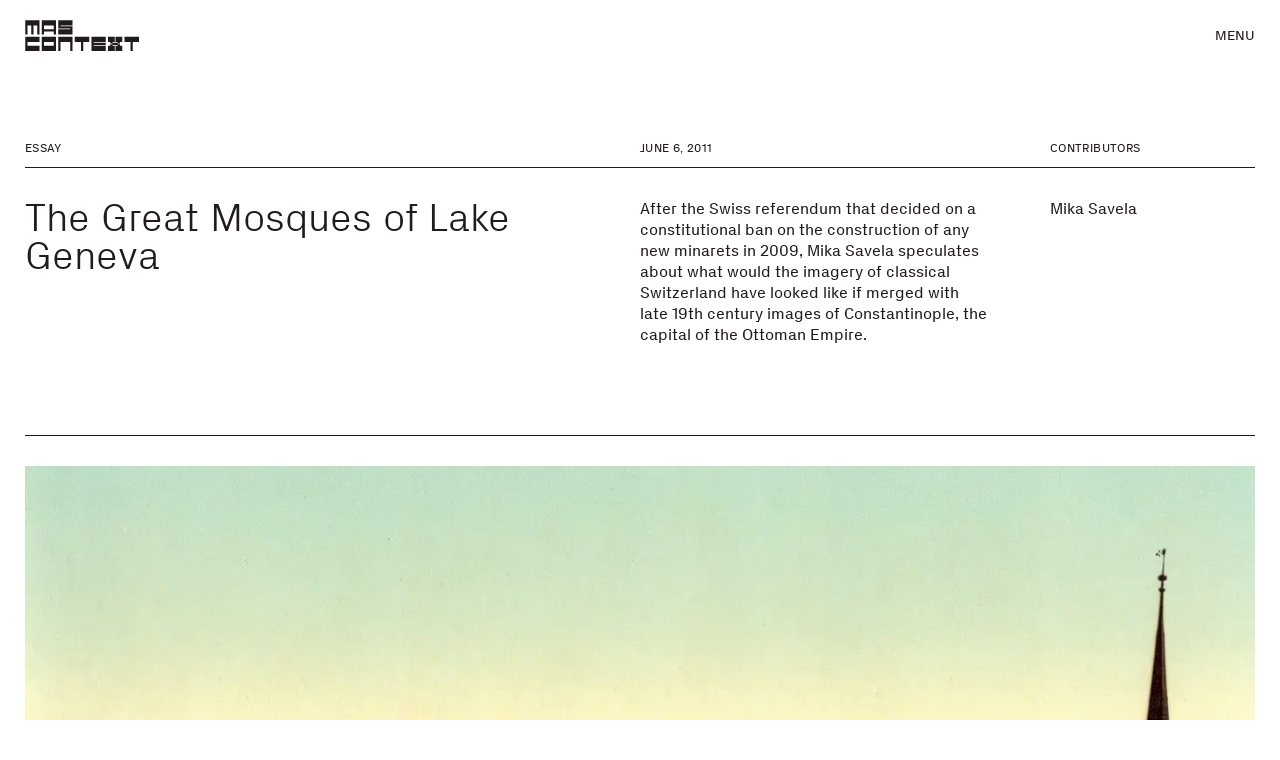

--- FILE ---
content_type: text/html; charset=UTF-8
request_url: https://mascontext.com/issues/conflict/the-great-mosques-of-lake-geneva
body_size: 17987
content:
<!DOCTYPE html>
<html lang="en-US">
  <head>
    <meta charset="utf-8" />
    <meta name="viewport" content="width=device-width, initial-scale=1">
    <link rel="apple-touch-icon" sizes="180x180" href="/favicons/apple-touch-icon.png">
<link rel="icon" type="image/png" href="/favicons/favicon-32x32.png" sizes="32x32">
<link rel="icon" type="image/png" href="/favicons/favicon-16x16.png" sizes="16x16">
<link rel="shortcut icon" href="/favicons/favicon.ico">
<link rel="manifest" href="/favicons/manifest.json">
<meta name="theme-color" content="#211B1B">
<meta name="msapplication-config" content="/favicons/browserconfig.xml">

<script>
  var root = document.getElementsByTagName('html')[0];
  root.className += 'js';
</script>

<script>
  window.devMode = false;
</script>

<script>
  window.addEventListener('touchstart', function() {
    document.getElementsByTagName('html')[0].classList.add('is-touch');
    window.isTouch = true;
  });
</script>

<script>
  const updateVh = function() {
    const vh = window.innerHeight;
    document.documentElement.style.setProperty('--vh100', `${vh}px`);
  };

  if (typeof window !== 'undefined') {
    window.addEventListener('resize', updateVh);
    updateVh();
  }
</script>

<script>
  window.lazySizesConfig = {
    addClasses: true,
    expand: 1000,
    lazyClass: 'lazyload',
    loadingClass: 'is-loading',
    loadedClass: 'is-loaded',
    customMedia: {
      '--small': '(max-width: 768px)'
    }
  };
</script>

<link rel="stylesheet" href="/dist/styles/main-f425ae973b.css">
<link rel="stylesheet" href="/print.css">
  <title>The Great Mosques of Lake Geneva | MAS Context</title>
<script>window.dataLayer = window.dataLayer || [];
function gtag(){dataLayer.push(arguments)};
gtag('js', new Date());
gtag('config', 'G-XRTL9WBMS1', {'send_page_view': true,'anonymize_ip': false,'link_attribution': false,'allow_display_features': false});
</script><meta name="keywords" content="decided, constitutional, construction, minarets, 2009, mika, savela, speculates, imagery, classical, switzerland, looked, like, merged, late">
<meta name="description" content="After the Swiss referendum that decided on a constitutional ban on the construction of any new minarets in 2009, Mika Savela speculates about what would…">
<meta name="referrer" content="no-referrer-when-downgrade">
<meta name="robots" content="all">
<meta content="en_US" property="og:locale">
<meta content="MAS Context" property="og:site_name">
<meta content="website" property="og:type">
<meta content="https://mascontext.com/issues/conflict/the-great-mosques-of-lake-geneva" property="og:url">
<meta content="The Great Mosques of Lake Geneva" property="og:title">
<meta content="After the Swiss referendum that decided on a constitutional ban on the construction of any new minarets in 2009, Mika Savela speculates about what would…" property="og:description">
<meta content="https://dr10ftxu9axbn.cloudfront.net/[base64]?mtime=1672781317" property="og:image">
<meta content="1200" property="og:image:width">
<meta content="630" property="og:image:height">
<meta content="Cover art for MAS Context Issue" property="og:image:alt">
<meta content="https://vimeo.com/user9233088" property="og:see_also">
<meta content="https://www.pinterest.com/mascontext/" property="og:see_also">
<meta content="https://www.instagram.com/mascontext/" property="og:see_also">
<meta name="twitter:card" content="summary_large_image">
<meta name="twitter:site" content="@MASContext">
<meta name="twitter:creator" content="@MASContext">
<meta name="twitter:title" content="The Great Mosques of Lake Geneva">
<meta name="twitter:description" content="After the Swiss referendum that decided on a constitutional ban on the construction of any new minarets in 2009, Mika Savela speculates about what would…">
<meta name="twitter:image" content="https://dr10ftxu9axbn.cloudfront.net/[base64]?mtime=1672781317">
<meta name="twitter:image:width" content="800">
<meta name="twitter:image:height" content="418">
<meta name="twitter:image:alt" content="Cover art for MAS Context Issue">
<meta name="google-site-verification" content="_y8CRsOE78kcArEkNsOwF-DV9-90dvjayA23pcq4Nz8">
<link href="https://mascontext.com/issues/conflict/the-great-mosques-of-lake-geneva" rel="canonical">
<link href="https://mascontext.com/" rel="home">
<link type="text/plain" href="https://mascontext.com/humans.txt" rel="author"></head>

  <body class="--is-loading js-site" data-namespace="page" data-barba="wrapper"><script async src="https://www.googletagmanager.com/gtag/js?id=G-XRTL9WBMS1"></script>



    <div class="site-header" id="js-header" aria-label="Header" role="contentinfo">
  <a href="https://mascontext.com/" aria-label="MAS Context" class="site-header__logo">
    <svg role="presentation" width="605" height="165" viewBox="0 0 605 165" fill="none" xmlns="http://www.w3.org/2000/svg">
<path d="M0.601562 76.7998H12.6016V28.7998H32.6016V76.7998H44.6016V28.7998H64.6016V76.7998H76.6016V0.799805H0.601562V76.7998Z" fill="black"/>
<path d="M252.602 164.8H240.602V116.8H188.602V164.8H176.602V88.7998H252.602V164.8Z" fill="black"/>
<path d="M88.6016 76.7998H100.602V60.7998H152.602V76.7998H164.602V0.799805H88.6016V76.7998ZM152.602 48.7998H100.602V28.7998H152.602V48.7998Z" fill="black"/>
<path d="M252.602 76.7998H176.602V48.7998H240.602V44.7998H176.602V0.799805H252.602V28.7998H188.602V32.7998H252.602" fill="black"/>
<path d="M428.602 88.7998V116.8H364.602V120.8H428.602V132.8H364.602V136.8H428.602V164.8H352.602V88.7998H428.602Z" fill="black"/>
<path d="M76.6016 88.7998V116.8H12.6016V136.8H76.6016V164.8H0.601562V88.7998H76.6016Z" fill="black"/>
<path d="M264.602 88.7998V116.8H296.602V164.8H308.602V116.8H340.602V88.7998H264.602Z" fill="black"/>
<path d="M528.602 88.7998V116.8H560.602V164.8H572.602V116.8H604.602V88.7998H528.602Z" fill="black"/>
<path d="M164.602 88.7998H88.6016V164.8H164.602V88.7998ZM152.602 136.8H100.602V116.8H152.602V136.8Z" fill="black"/>
<path d="M504.602 124.8V116.8H516.602V88.7998H480.602V116.8H492.602V120.8H464.602V116.8H476.602V88.7998H440.602V116.8H452.602V124.8H464.602V128.8H452.602V136.8H440.602V164.8H476.602V136.8H464.602V132.8H492.602V136.8H480.602V164.8H516.602V136.8H504.602V128.8H492.602V124.8H504.602Z" fill="black"/>
</svg>
  </a>

  <div class="site-header__nav-toggle js-toggle-nav" role="button" tabindex="0" aria-haspopup="menu">
    Menu
  </div>
</div>    

    <main data-barba="container" data-barba-namespace="page">
      <div id="top"></div>
      <div class="js-site-content">
                  
          
<div class="site-nav js-nav --extended">

    <div class="site-nav__bg js-toggle-nav"></div>

    <div class="site-nav__container u-bg-off-white">
    <div class="site-nav__close js-toggle-nav">Close</div>
    <nav class="site-nav__main-nav">
      <a href="https://mascontext.com/issues">Issues</a>
      <a href="https://mascontext.com/events">Events</a>
      <a href="https://mascontext.com/observations">Observations</a>
      <a href="https://mascontext.com/dialogues">Dialogues</a>
    </nav>
    <nav class="site-nav__minor-nav t-eyebrow-m">
      <a href="https://mascontext.com/about">About</a>
      <a href="https://mascontext.com/news">News</a>
      <a href="https://mascontext.com/shop">Shop</a>
      <a href="https://mascontext.com/support">Support</a>
    </nav>

        <div class="site-nav__search">
      <form action="/search-results" class="site-search js-search-form">
        <label for="search-field">Search</label>&nbsp;&nbsp;
        <input id="search-field" type="search" placeholder="Type here" name="q">
        <button id="search-button" aria-label="Search"><svg role="presentation" width="12" height="12" viewBox="0 0 12 12" fill="none" xmlns="http://www.w3.org/2000/svg">
<path d="M5.14286 10.2556C5.73434 10.2556 6.29824 10.1604 6.83459 9.96992C7.37093 9.77945 7.85463 9.51378 8.28571 9.17293L11.0977 12L12 11.0827L9.18797 8.27068C9.52882 7.8396 9.79448 7.35589 9.98496 6.81955C10.1754 6.28321 10.2707 5.7193 10.2707 5.12782C10.2707 4.41604 10.1353 3.74938 9.86466 3.12782C9.59398 2.50626 9.22807 1.96241 8.76692 1.49624C8.30576 1.03007 7.7594 0.661656 7.12782 0.390977C6.50626 0.130324 5.84461 0 5.14286 0C4.43107 0 3.76441 0.130324 3.14286 0.390977C2.5213 0.661656 1.97745 1.03007 1.51128 1.49624C1.04511 1.96241 0.676693 2.50626 0.406015 3.12782C0.135337 3.74938 0 4.41604 0 5.12782C0 5.82958 0.135337 6.49624 0.406015 7.12782C0.676693 7.74938 1.04511 8.29072 1.51128 8.75188C1.97745 9.21303 2.5213 9.57895 3.14286 9.84962C3.76441 10.1203 4.43107 10.2556 5.14286 10.2556ZM5.14286 1.2782C5.67419 1.2782 6.17042 1.37844 6.63158 1.57895C7.10276 1.77945 7.51128 2.05514 7.85714 2.40601C8.20301 2.75689 8.4812 3.1629 8.69173 3.62406C8.89223 4.09524 8.99248 4.59649 8.99248 5.12782C8.99248 5.65915 8.89223 6.15539 8.69173 6.61654C8.4812 7.08772 8.20301 7.49874 7.85714 7.84962C7.51128 8.2005 7.10276 8.47619 6.63158 8.67669C6.17042 8.87719 5.67419 8.97744 5.14286 8.97744C4.61153 8.97744 4.11028 8.87719 3.6391 8.67669C3.16792 8.47619 2.7594 8.2005 2.41353 7.84962C2.06767 7.49874 1.79449 7.08772 1.59398 6.61654C1.39348 6.15539 1.29323 5.65915 1.29323 5.12782C1.29323 4.59649 1.39348 4.09524 1.59398 3.62406C1.79449 3.1629 2.06767 2.75689 2.41353 2.40601C2.7594 2.05514 3.16792 1.77945 3.6391 1.57895C4.11028 1.37844 4.61153 1.2782 5.14286 1.2782Z" fill="#211B1B"/>
</svg>
</button>
      </form>
    </div>

        <div class="site-nav__search-results js-search-results-nav --empty">

            <div class="site-nav__search-empty-loading">
        <div class="loading js-loading-search --search" role="presentation">
          <div class="load-anim">
            <span role="presentation" class="box"></span>
            <span role="presentation" class="box"></span>
            <span role="presentation" class="box"></span>
            <span role="presentation" class="box"></span>
            <span role="presentation" class="box"></span>
          </div>
        </div>
      </div>

      <div class="js-search-results-inner"></div>

    </div>

              <div class="site-nav__issue-nav">

                <div class="site-nav__issue-nav-reveal js-reveal-issue-nav"></div>
        <div class="site-nav__issue-nav-back js-hide-issue-nav js-reveal-issue-nav">
          <svg role="presentation" width="18" height="15" viewBox="0 0 18 15" fill="none" xmlns="http://www.w3.org/2000/svg">
<g clip-path="url(#clip0_1265_7196)">
<path d="M18 6.51976L3.75572 6.51976L8.9084 1.36778L7.53435 0L0 7.5L7.53435 15L8.9084 13.6322L3.75572 8.48024L18 8.48024V6.51976Z" fill="#211B1B"/>
</g>
<defs>
<clipPath id="clip0_1265_7196">
<rect width="18" height="15" fill="white"/>
</clipPath>
</defs>
</svg>        </div>
        <div class="site-nav__issue-nav-close js-toggle-nav">Close</div>

        <a href="https://mascontext.com/issues/conflict" class="site-nav__issue-header">
          <p class="t-eyebrow-s">Issue 10</p>
          <h6 class="t-heading-m">Conflict</h6>
        </a>
                        <div class="site-nav__issue-order">
          <a href="https://mascontext.com/shop/conflict" class="btn">Buy</a>
        </div>
        
        <div class="site-nav__issue-articles">
                      <a href="https://mascontext.com/issues/conflict/embrace-your-conflict" class="t-eyebrow-s">Embrace Your Conflict</a>
                      <a href="https://mascontext.com/issues/conflict/under-the-bridge" class="t-eyebrow-s">Under the Bridge</a>
                      <a href="https://mascontext.com/issues/conflict/build-simply-south-of-the-border" class="t-eyebrow-s">Build Simply: South of the Border</a>
                      <a href="https://mascontext.com/issues/conflict/under-conflict-can-we-still-give-a-damn" class="t-eyebrow-s">Under Conflict, Can We Still Give a Damn?</a>
                      <a href="https://mascontext.com/issues/conflict/the-emperors-castle" class="t-eyebrow-s">The Emperor’s Castle</a>
                      <a href="https://mascontext.com/issues/conflict/prostitution-migration-and-urban-territory" class="t-eyebrow-s">Prostitution, Migration, and Urban Territory</a>
                      <a href="https://mascontext.com/issues/conflict/towards-open-architecture" class="t-eyebrow-s">Towards Open Architecture</a>
                      <a href="https://mascontext.com/issues/conflict/the-great-mosques-of-lake-geneva" class="t-eyebrow-s">The Great Mosques of Lake Geneva</a>
                      <a href="https://mascontext.com/issues/conflict/water-shore-habitat" class="t-eyebrow-s">Water Shore Habitat</a>
                      <a href="https://mascontext.com/issues/conflict/downtowns-will-to-form" class="t-eyebrow-s">Downtown’s Will to Form</a>
                      <a href="https://mascontext.com/issues/conflict/ww2-bunkers" class="t-eyebrow-s">WW2 Bunkers</a>
                      <a href="https://mascontext.com/issues/conflict/changes-are-coming" class="t-eyebrow-s">Changes are Coming</a>
                      <a href="https://mascontext.com/issues/conflict/image-conflict" class="t-eyebrow-s">Image Conflict</a>
                  </div>
      </div>
    
  </div>



</div>
                
  <style>
    :root {
      --bg-color: #ffffff;
      --header-bg: #ffffff;
    }
  </style>



<div class="article-wrapper ">
  <div class="article-header u-header-spacing-top u-container">

    <div class="article-header__title">
    <div class="article-header__label">

                    <p class="label t-eyebrow-s">Essay</p>
          </div>

    <h1 class="t-heading-l">
      The Great Mosques of Lake Geneva
    </h1>
  </div>

    <div class="article-header__about ">
    <div class="article-header__label">
      <p class="label t-eyebrow-s">
        June 6, 2011
      </p>
    </div>
    <div class="rtf">
      <p>After the Swiss referendum that decided on a constitutional ban on the construction of any new minarets in 2009, Mika Savela speculates about what would the imagery of classical Switzerland have looked like if merged with late 19th century images of Constantinople, the capital of the Ottoman Empire.</p>
    </div>
  </div>

        <div class="article-header__contributors">
      <div class="article-header__label">
        <p class="label t-eyebrow-s">Contributors</p>
      </div>
      <ul class="article-header__contributors-list t-body-m">
                  <li><a href="https://mascontext.com/contributors/mika-savela">Mika Savela</a></li>
              </ul>
    </div>
  
</div>
  <div class="article-content">
              <div class="article-content__img u-container --fullWidth ">
        

      <img class="lazyload " src="data:image/jpeg;base64,%2F9j%2F4AAQSkZJRgABAQAAAQABAAD%2F2wBDABALDA4MChAODQ4SERATGCgaGBYWGDEjJR0oOjM9PDkzODdASFxOQERXRTc4UG1RV19iZ2hnPk1xeXBkeFxlZ2P%2F2wBDARESEhgVGC8aGi9jQjhCY2NjY2NjY2NjY2NjY2NjY2NjY2NjY2NjY2NjY2NjY2NjY2NjY2NjY2NjY2NjY2NjY2P%2FwAARCAALABADASIAAhEBAxEB%2F8QAFgABAQEAAAAAAAAAAAAAAAAABQMG%2F8QAHxAAAgEEAgMAAAAAAAAAAAAAAQIDAAQRIQUGFDFR%2F8QAFQEBAQAAAAAAAAAAAAAAAAAAAgP%2FxAAXEQEBAQEAAAAAAAAAAAAAAAABABJB%2F9oADAMBAAIRAxEAPwBaDsVtM2PGkz70wNXuObtIYwSrKxYAKxH2sYZXQFlbBOzgUeZHdZGdiza2ajmQDy%2F%2F2Q%3D%3D"
  data-srcset="https://dr10ftxu9axbn.cloudfront.net/[base64] 1400w, https://dr10ftxu9axbn.cloudfront.net/[base64] 2800w, https://dr10ftxu9axbn.cloudfront.net/[base64] 1000w, https://dr10ftxu9axbn.cloudfront.net/[base64] 2000w, https://dr10ftxu9axbn.cloudfront.net/[base64] 700w, https://dr10ftxu9axbn.cloudfront.net/[base64] 576w, https://dr10ftxu9axbn.cloudfront.net/[base64] 1152w, https://dr10ftxu9axbn.cloudfront.net/[base64] 300w, https://dr10ftxu9axbn.cloudfront.net/[base64] 600w"
  sizes="auto" alt="Mas issue conflict great mosques of lake geneva 01" />
        <div class="article-content__img-caption caption">
      <p>Zurich. © Mika Savela.</p>
    </div>
  </div>          
<div class="article-content__text u-container rtf">
  <p>In 1697, the Hapsburg Imperial forces defeated the Ottoman army in Zenta, Serbia. This event came to mark the Ottoman Empire’s eventual loss of its territories in Central Europe. As a result, <em>Europe</em>, both as a continent and a mindset, became in many ways, not only less Ottoman, but less Islamic than it had been for centuries. Somehow, the memory of the Turks almost reaching Vienna and their presence in the heartlands of Europe was erased into oblivion.</p>
<p>As conquerors, the Ottomans did not systematically tear down the traditional monuments in their provinces, nor spread their religion by force. Instead, they built new institutions, such as schools, mosques, minarets, fountains and baths, as new monuments in the urban fabric. In fact, they built systems that would, in the long run, change both the social and built traditions of cities. In one aspect–the street café–they succeeded beyond all expectations. After the Hapsburg conquest, however, most of the physical remnants of the Ottoman rule were demolished, adapted or integrated, and with them, in a way, direct reminders of this <em>otherness</em> was lost.</p>
<p>After Zenta, the Ottoman Empire remained somewhat isolated from the rest of Europe. One by one, its territories in Northern Africa and around the Mediterranean were snatched by growing European superpowers. At the same time, Western popular interest towards the <em>otherness</em> of the Orient started to grow. The West no longer remembered the Turks as <em>Terrible</em> conquerors, a veritable threat in the backyard, but instead found them exotic and faraway. This significant shift in thinking and the division of power marked the beginning of romanticized Orientalism, as trips to Constantinople, Damascus, Cairo and other exciting, immensely old cities became more commonplace for the wealthy, European, grand touring elite, inspired by the heroic example of Lord Byron and the like.</p>
<p>In 2009, the Swiss referendum decided on a constitutional ban on the construction of any new minarets to existing or future mosques, in order to protect its skylines and alpine landscapes from possible further Islamic influence, leaving the total number of minarets in the country, so far permanently, at four. At a time when urban silhouettes are changing rapidly and the global urbanization keeps escalating, such forceful attempts at keeping the urban landscape static and uniform might seem like a luxury only a few can afford.</p>
</div>          
<div class="article-content__sbs-imgs u-container --  --fullWidth">
            <div class="article-content__sbs-img js-anim-in u-reveal-default">
        

      <img class="lazyload " src="data:image/jpeg;base64,%2F9j%2F4AAQSkZJRgABAQAAAQABAAD%2F2wBDABALDA4MChAODQ4SERATGCgaGBYWGDEjJR0oOjM9PDkzODdASFxOQERXRTc4UG1RV19iZ2hnPk1xeXBkeFxlZ2P%2F2wBDARESEhgVGC8aGi9jQjhCY2NjY2NjY2NjY2NjY2NjY2NjY2NjY2NjY2NjY2NjY2NjY2NjY2NjY2NjY2NjY2NjY2P%2FwAARCAALABADASIAAhEBAxEB%2F8QAFgABAQEAAAAAAAAAAAAAAAAABQMG%2F8QAIBAAAgICAQUBAAAAAAAAAAAAAQIDBAAhEgUGETFRYf%2FEABUBAQEAAAAAAAAAAAAAAAAAAAED%2F8QAFxEAAwEAAAAAAAAAAAAAAAAAAAECEf%2FaAAwDAQACEQMRAD8AhT7nkrVEiYs4Hr7%2BDGz121NXVoa6pzGmffjMJEBwTQ0QMfS5YjEapKwUHQGSU6LpH%2F%2FZ"
  data-srcset="https://dr10ftxu9axbn.cloudfront.net/[base64] 1400w, https://dr10ftxu9axbn.cloudfront.net/[base64] 2800w, https://dr10ftxu9axbn.cloudfront.net/[base64] 1000w, https://dr10ftxu9axbn.cloudfront.net/[base64] 2000w, https://dr10ftxu9axbn.cloudfront.net/[base64] 700w, https://dr10ftxu9axbn.cloudfront.net/[base64] 576w, https://dr10ftxu9axbn.cloudfront.net/[base64] 1152w, https://dr10ftxu9axbn.cloudfront.net/[base64] 300w, https://dr10ftxu9axbn.cloudfront.net/[base64] 600w"
  sizes="auto" alt="Mas issue conflict great mosques of lake geneva 02" />
                  <div class="caption"><p>Chillon et La Dent du Midi. © Mika Savela.</p></div>
              </div>
          <div class="article-content__sbs-img js-anim-in u-reveal-default">
        

      <img class="lazyload " src="data:image/jpeg;base64,%2F9j%2F4AAQSkZJRgABAQAAAQABAAD%2F2wBDABALDA4MChAODQ4SERATGCgaGBYWGDEjJR0oOjM9PDkzODdASFxOQERXRTc4UG1RV19iZ2hnPk1xeXBkeFxlZ2P%2F2wBDARESEhgVGC8aGi9jQjhCY2NjY2NjY2NjY2NjY2NjY2NjY2NjY2NjY2NjY2NjY2NjY2NjY2NjY2NjY2NjY2NjY2P%2FwAARCAALABADASIAAhEBAxEB%2F8QAFgABAQEAAAAAAAAAAAAAAAAABgME%2F8QAIRAAAgEDAwUAAAAAAAAAAAAAAQIDAAQRISNRBRIWQZH%2FxAAUAQEAAAAAAAAAAAAAAAAAAAAC%2F8QAFxEAAwEAAAAAAAAAAAAAAAAAAAETUf%2FaAAwDAQACEQMRAD8AUP1W0VCwSVsegh1rD5HbqWD2k47eBnNGZJ5So3H04OKk1xNruN9oTehqsP%2FZ"
  data-srcset="https://dr10ftxu9axbn.cloudfront.net/[base64] 1400w, https://dr10ftxu9axbn.cloudfront.net/[base64] 2800w, https://dr10ftxu9axbn.cloudfront.net/[base64] 1000w, https://dr10ftxu9axbn.cloudfront.net/[base64] 2000w, https://dr10ftxu9axbn.cloudfront.net/[base64] 700w, https://dr10ftxu9axbn.cloudfront.net/[base64] 576w, https://dr10ftxu9axbn.cloudfront.net/[base64] 1152w, https://dr10ftxu9axbn.cloudfront.net/[base64] 300w, https://dr10ftxu9axbn.cloudfront.net/[base64] 600w"
  sizes="auto" alt="Mas issue conflict great mosques of lake geneva 03" />
                  <div class="caption"><p>Clarens. © Mika Savela.</p></div>
              </div>
      </div>          
<div class="article-content__text u-container rtf">
  <p>In any case, Islam has returned to the West, not trough monuments but with people. How should one really feel about the Swiss decision of banning, not really minarets as such, but the visibility, and any claims of otherness in the urban landscape, especially when, throughout history, power, stately might, religion, industrialization, and modernization have shaped cities everywhere? Outside the western world, these have often been imported forcefully, with systems of rule and order, changing the environment and traditions forever, for better and for worse. What is the worst case scenario for Switzerland?</p>
<p>While historical speculation seldom leads anywhere, it does seem tempting to ponder how the Swiss vote would have turned out had the Battle of Zenta ended differently. What would the imagery of classical Switzerland have looked like? How would that carefully preserved image, now so tightly knit into the conception of national landscape, have changed? Are minarets not as beautiful as they were hailed by the late poets and architects, like the young Swiss-born Charles-Édouard Jeanneret, who in 1911, after seeing them, wrote:</p>

<blockquote>upon the hilltops of Stamboul the shining white ‘Great Mosques’ swell up and spread themselves out amid spacious courtyards surrounded by neat tombs in lively cemeteries….Then during the moonlit evenings and black nights if Stamboul my ear was filled by the swooning of their souls and those undulating recitals of all the muezzins on their minarets when they chant and call the devoted to prayer! Immense domes enclose the mystery of closed doors, minarets soar triumphantly sky-ward; against the whitewash of high walls dark green cypress…<sup class="footnote">1</sup></blockquote>

<p>These images have been created as a blend between late 19th century photochrom prints of both Swiss lakeside cities, and Constantinople, the capital of the Ottoman Empire, often captured by the same photography companies, collecting beautiful landscapes–now deposited in image archives. As far as the pictures go, the beauty of Bosporus waterfronts and Turkish mosques looks no different from the churches and castles by the cities around Lake Geneva—the caïgues and the rowboats, the embankments of greenery, the nostalgia and sadness. In the end, these different aesthetics of the idealized cultural landscapes seem like a surprising match. The questions we may still have are ultimately directed to the ownership and claim of landscape and its history.</p>
</div>          <div class="article-content__img u-container --constrained js-anim-in u-reveal-default">
        

      <img class="lazyload " src="data:image/jpeg;base64,%2F9j%2F4AAQSkZJRgABAQAAAQABAAD%2F2wBDABALDA4MChAODQ4SERATGCgaGBYWGDEjJR0oOjM9PDkzODdASFxOQERXRTc4UG1RV19iZ2hnPk1xeXBkeFxlZ2P%2F2wBDARESEhgVGC8aGi9jQjhCY2NjY2NjY2NjY2NjY2NjY2NjY2NjY2NjY2NjY2NjY2NjY2NjY2NjY2NjY2NjY2NjY2P%2FwAARCAALABADASIAAhEBAxEB%2F8QAFwAAAwEAAAAAAAAAAAAAAAAAAQQFBv%2FEACAQAAIBAwQDAAAAAAAAAAAAAAECAAMEEQUSITFBUXL%2FxAAVAQEBAAAAAAAAAAAAAAAAAAADBP%2FEABURAQEAAAAAAAAAAAAAAAAAAAAh%2F9oADAMBAAIRAxEAPwCw2rbQSbU4HndCurowyKBx9TLIM245PfuJmpURwi1GCk8gMZNTR%2F%2FZ"
  data-srcset="https://dr10ftxu9axbn.cloudfront.net/[base64] 1400w, https://dr10ftxu9axbn.cloudfront.net/[base64] 2800w, https://dr10ftxu9axbn.cloudfront.net/[base64] 1000w, https://dr10ftxu9axbn.cloudfront.net/[base64] 2000w, https://dr10ftxu9axbn.cloudfront.net/[base64] 700w, https://dr10ftxu9axbn.cloudfront.net/[base64] 576w, https://dr10ftxu9axbn.cloudfront.net/[base64] 1152w, https://dr10ftxu9axbn.cloudfront.net/[base64] 300w, https://dr10ftxu9axbn.cloudfront.net/[base64] 600w"
  sizes="auto" alt="Mas issue conflict great mosques of lake geneva 04" />
        <div class="article-content__img-caption caption">
      <p>Lausanne. © Mika Savela.</p>
    </div>
  </div>          <div class="article-content__img u-container --constrained js-anim-in u-reveal-default">
        

      <img class="lazyload " src="data:image/jpeg;base64,%2F9j%2F4AAQSkZJRgABAQAAAQABAAD%2F2wBDABALDA4MChAODQ4SERATGCgaGBYWGDEjJR0oOjM9PDkzODdASFxOQERXRTc4UG1RV19iZ2hnPk1xeXBkeFxlZ2P%2F2wBDARESEhgVGC8aGi9jQjhCY2NjY2NjY2NjY2NjY2NjY2NjY2NjY2NjY2NjY2NjY2NjY2NjY2NjY2NjY2NjY2NjY2P%2FwAARCAALABADASIAAhEBAxEB%2F8QAFgABAQEAAAAAAAAAAAAAAAAABQIG%2F8QAIBAAAgIBAwUAAAAAAAAAAAAAAQIDBAAFESETI1Jhov%2FEABUBAQEAAAAAAAAAAAAAAAAAAAME%2F8QAGREBAAIDAAAAAAAAAAAAAAAAAQACETFB%2F9oADAMBAAIRAxEAPwBCjq07ACWJZfk4q12PpBlrSM3juBmISV0rl1IDBODsMiG5Y2bvNwOPWS5TcVocn%2F%2FZ"
  data-srcset="https://dr10ftxu9axbn.cloudfront.net/[base64] 1400w, https://dr10ftxu9axbn.cloudfront.net/[base64] 2800w, https://dr10ftxu9axbn.cloudfront.net/[base64] 1000w, https://dr10ftxu9axbn.cloudfront.net/[base64] 2000w, https://dr10ftxu9axbn.cloudfront.net/[base64] 700w, https://dr10ftxu9axbn.cloudfront.net/[base64] 576w, https://dr10ftxu9axbn.cloudfront.net/[base64] 1152w, https://dr10ftxu9axbn.cloudfront.net/[base64] 300w, https://dr10ftxu9axbn.cloudfront.net/[base64] 600w"
  sizes="auto" alt="Mas issue conflict great mosques of lake geneva 05" />
        <div class="article-content__img-caption caption">
      <p>Montreux. © Mika Savela.</p>
    </div>
  </div>      </div>

        <div class="comments js-comments ">

      <div class="comments__toggle t-body-l" role="button" tabindex="0">Comments <span role="presentation"><span role="presentation"></span></span></div>

  <div class="comments__comments">
          <div id="disqus_thread"></div>
<script data-cfasync="false">
  /**
   *  RECOMMENDED CONFIGURATION VARIABLES: EDIT AND UNCOMMENT THE SECTION BELOW TO INSERT DYNAMIC VALUES FROM YOUR PLATFORM OR CMS.
   *  LEARN WHY DEFINING THESE VARIABLES IS IMPORTANT: https://disqus.com/admin/universalcode/#configuration-variables
   */

  if (typeof disqus_config !== 'undefined') {
    var _old_disqus_config = disqus_config;
  }
  var disqus_config = function () {
    if (typeof _old_disqus_config !== 'undefined') {
      _old_disqus_config.apply(this);
    }
    this.page.url = 'https://mascontext.com/issues/conflict/the-great-mosques-of-lake-geneva';
    this.page.identifier = 'the-great-mosques-of-lake-geneva';
    this.page.title = 'The Great Mosques of Lake Geneva';
    this.page.category_id = '';
    this.language = '';
      };
  // Lazy load the Disqus JavaScript as per https://www.samclarke.com/lazy-loading-disqus/
  (function (doc, win) {
    var script;
    var isLoaded;
    var element;
    var eventCallback;
    var threashold = win.innerHeight * .75;

    if (element) {
      addEventListener('scroll', eventCallback);
      addEventListener('resize', eventCallback);
    }

    function throttle(fn, delay) {
      var lastCalled = 0;
      var timeout;

      return function () {
        var now = +new Date;
        var remaining = delay - (now - lastCalled);
        var args = arguments;

        clearTimeout(timeout);

        if (remaining > 0) {
          timeout = setTimeout(function () {
            lastCalled = now;
            fn.apply(null, args);
          }, remaining);
        } else {
          lastCalled = now;
          fn.apply(null, args);
        }
      };
    }

    function isPassedThreashold() {
      var top = element.getBoundingClientRect().top;
      return top - win.innerHeight <= threashold;
    }

    function lazyLoad() {
      if (!isLoaded && isPassedThreashold()) {
        removeEventListener('scroll', eventCallback);
        removeEventListener('resize', eventCallback);

        script = doc.createElement('script');
        script.async = true;
        script.src = '//mascontext-new.disqus.com/embed.js';  // IMPORTANT: Replace EXAMPLE with your forum shortname!
        script.setAttribute('data-timestamp', +new Date());

        element.innerHTML = 'Loading comments...';

        (doc.head || doc.body).appendChild(script);

        isLoaded = true;
      }
    }

    win.disqusLazy = function (opts) {
      opts = opts || {};
      eventCallback = throttle(lazyLoad, opts.throttle || 100);
      element = opts.element || doc.getElementById('disqus_thread');
      threashold = opts.threashold || win.innerHeight * .75;

      if (element) {
        addEventListener('scroll', eventCallback);
        addEventListener('resize', eventCallback);
      }
    };
  }(document, window));
  disqusLazy();
</script>
<noscript>Please enable JavaScript to view the <a href="https://disqus.com/?ref_noscript" rel="nofollow">comments
        powered by Disqus.</a></noscript>

      </div>

</div>

  
    
  <div class="contributor-footer ">

    <div class="contributor-footer__inner u-container">
      <div class="contributor-footer__label contributor-footer__mobile-heading u-until-medium">
        <p class="t-eyebrow-s label">Contributor Bios</p>
      </div>

      <div class="contributor-footer__title u-medium-up">
        <div class="contributor-footer__label">
          <p class="t-eyebrow-s label">Contributor</p>
        </div>
      </div>

      <div class="contributor-footer__about u-medium-up">
        <div class="contributor-footer__label">
          <p class="t-eyebrow-s label">Bio</p>
        </div>
      </div>

      <div class="contributor-footer__contact u-medium-up">
        <div class="contributor-footer__label">
          <p class="t-eyebrow-s label">Contact</p>
        </div>
      </div>

              <div class="contributor-footer__row">
          <div class="contributor-footer__title">
            <a href="https://mascontext.com/contributors/mika-savela" class="t-heading-m">Mika Savela</a>
          </div>

          <div class="contributor-footer__about">
            <div class="t-body-m"><p>Mika Savela is an architect and designer. He is a graduate of the Aalto University in Finland and is currently living and working in Helsinki.</p></div>
          </div>

          <div class="contributor-footer__contact">
                                      <div>
                <a href="https://www.mikasavela.com/" target="_blank" rel="noopener" class="t-body-m" aria-label="Visit mikasavela.com">mikasavela.com</a>
              </div>
                          <div>
                <a href="https://twitter.com/mika_savela" target="_blank" rel="noopener" class="t-body-m" aria-label="Visit @mika_savela">@mika_savela</a>
              </div>
                          <div>
                <a href="https://www.instagram.com/mikasavela/" target="_blank" rel="noopener" class="t-body-m" aria-label="Visit @mikasavela">@mikasavela</a>
              </div>
                      </div>
        </div>
          </div>

  </div>


      <div class="js-footnotes footnotes">
    <div class="footnotes__inner u-container">
              <div class="footnotes__footnote t-eyebrow-m js-footnote --is-visible">
          <span class="footnotes__number u-color-red">1</span>
          <span class="footnotes__text"> Le Corbusier, <em>Journey to the East</em>, transl. Ivan Žaknić. (Cambridge and London: MIT Press, 1987), 94-95.</span>
        </div>
            <span class="footnotes__close js-close-footnotes" role="button" tabindex="0" aria-label="Close footnote details">
        <svg role="presentation" width="12" height="12" viewBox="0 0 12 12" fill="none" xmlns="http://www.w3.org/2000/svg">
        <g clip-path="url(#clip0_1415_2630)">
        <path d="M0.240234 11.7601L11.7605 0.239868" stroke="white"/>
        <path d="M11.7605 11.7601L0.240234 0.239868" stroke="white"/>
        </g>
        <defs>
        <clipPath id="clip0_1415_2630">
        <rect width="12" height="12" fill="white"/>
        </clipPath>
        </defs>
        </svg>
      </span>
    </div>
  </div>

    
<div class="related-content ">
  <div class="realated-content__inner u-container">

        
  </div>

    <div class="related-content__nav">

    <div class="related-content__nav-inner u-container">
      <div class="related-content__prev">
                  <a href="https://mascontext.com/issues/conflict/towards-open-architecture" aria-label="Go to previous related entry"><svg role="presentation" width="28" height="24" viewBox="0 0 28 24" fill="none" xmlns="http://www.w3.org/2000/svg">
<path d="M28 10.4316H5.84224L13.8575 2.18845L11.7201 0L0 12L11.7201 24L13.8575 21.8116L5.84224 13.5684H28V10.4316Z" fill="#211B1B"/>
</svg>
</a>
              </div>

      <div class="related-content__next">
                  <a href="https://mascontext.com/issues/conflict/water-shore-habitat" aria-label="Go to next related entry"><svg role="presentation" width="28" height="24" viewBox="0 0 28 24" fill="none" xmlns="http://www.w3.org/2000/svg">
<g clip-path="url(#clip0_1265_3884)">
<path d="M9.1196e-07 13.5684L22.1578 13.5684L14.1425 21.8115L16.2799 24L28 12L16.2799 -1.0246e-06L14.1425 2.18845L22.1578 10.4316L1.18619e-06 10.4316L9.1196e-07 13.5684Z" fill="#211B1B"/>
</g>
<defs>
<clipPath id="clip0_1265_3884">
<rect width="28" height="24" fill="white" transform="translate(28 24) rotate(-180)"/>
</clipPath>
</defs>
</svg>
</a>
              </div>
    </div>
  </div>
  

</div>

</div>


      </div>
    </main>

    
<div class="site-footer" aria-label="Footer" role="contentinfo">
  <div class="site-footer__inner u-container">

        <div class="site-footer__contact">
      <p class="site-footer__label t-eyebrow-s">Contact</p>
      <div class="site-footer__address t-body-m">
        1564 North Damen Ave, Suite 204<br />
Chicago, IL 60622
        <br/>
        <a href="tel:+13124014537" class="site-footer__phone">312.401.4537</a><br/>
        <a href="mailto:info@mascontext.com" class="site-footer__email">info@mascontext.com</a>
      </div>
      <div class="t-body-m">
                  <a href="/info/accessibility" >Accessibility</a><br/>
                  <a href="/info/disclaimer" >Disclaimer</a><br/>
                  <a href="/info/privacy" >Privacy</a><br/>
              </div>
    </div>


        <div class="site-footer__follow">

      <div class="site-footer__label t-eyebrow-s">Follow</div>

            <a href="https://instagram.com/mascontext" target="_blank" rel="noopener" class="site-footer__ig t-body-m" aria-label="Visit MAS Context on Instagram">
        <span><svg role="presentation" width="20" height="20" viewBox="0 0 20 20" fill="none" xmlns="http://www.w3.org/2000/svg">
<path d="M10 4.85714C9.28819 4.85714 8.61979 4.98701 7.99479 5.24675C7.36979 5.52381 6.82726 5.89177 6.36719 6.35065C5.90712 6.80953 5.5382 7.35065 5.26042 7.97403C5 8.59741 4.86979 9.26407 4.86979 9.97403C4.86979 10.684 5 11.3506 5.26042 11.974C5.5382 12.5974 5.90712 13.1385 6.36719 13.5974C6.82726 14.0563 7.36979 14.4242 7.99479 14.7013C8.61979 14.961 9.28819 15.0909 10 15.0909C10.7118 15.0909 11.3802 14.961 12.0052 14.7013C12.6302 14.4242 13.1727 14.0563 13.6328 13.5974C14.0929 13.1385 14.4618 12.5974 14.7396 11.974C15 11.3506 15.1302 10.684 15.1302 9.97403C15.1302 9.26407 15 8.59741 14.7396 7.97403C14.4618 7.35065 14.0929 6.80953 13.6328 6.35065C13.1727 5.89177 12.6302 5.52381 12.0052 5.24675C11.3802 4.98701 10.7118 4.85714 10 4.85714ZM10 13.2987C9.07986 13.2987 8.29427 12.974 7.64323 12.3247C6.99218 11.6753 6.66667 10.8918 6.66667 9.97403C6.66667 9.05627 6.99218 8.27273 7.64323 7.62338C8.29427 6.97402 9.07986 6.64935 10 6.64935C10.9201 6.64935 11.7057 6.97402 12.3568 7.62338C13.0078 8.27273 13.3333 9.05627 13.3333 9.97403C13.3333 10.8918 13.0078 11.6753 12.3568 12.3247C11.7057 12.974 10.9201 13.2987 10 13.2987ZM16.5365 4.64935C16.5365 4.99567 16.4193 5.28138 16.1849 5.50649C15.9505 5.7316 15.6684 5.84416 15.3385 5.84416C15.0087 5.84416 14.7266 5.7316 14.4922 5.50649C14.2578 5.28138 14.1406 4.99567 14.1406 4.64935C14.1406 4.32035 14.2578 4.04329 14.4922 3.81818C14.7266 3.59307 15.0087 3.48052 15.3385 3.48052C15.6684 3.48052 15.9505 3.59307 16.1849 3.81818C16.4193 4.04329 16.5365 4.32035 16.5365 4.64935ZM19.4792 3.45455C19.2188 2.77922 18.8325 2.18615 18.3203 1.67532C17.8082 1.1645 17.2222 0.779222 16.5625 0.51948C16.1632 0.380952 15.7596 0.272727 15.3516 0.194806C14.9436 0.116883 14.5313 0.0779215 14.1146 0.0779215C13.5937 0.0432904 13.1163 0.0216452 12.6823 0.0129871C12.2483 0.00432904 11.3542 0 10 0C8.64583 0 7.75174 0.00432904 7.31771 0.0129871C6.88368 0.0216452 6.40625 0.0432904 5.88542 0.0779215C5.46875 0.0779215 5.05643 0.116883 4.64844 0.194806C4.24045 0.272727 3.84549 0.380952 3.46354 0.51948C2.78645 0.779222 2.19184 1.1645 1.67969 1.67532C1.16753 2.18615 0.781251 2.77922 0.520833 3.45455C0.381944 3.8355 0.273437 4.22944 0.195313 4.63636C0.117187 5.04329 0.0694451 5.45454 0.0520838 5.87013C0.0347225 6.40693 0.0217016 6.88744 0.013021 7.31169C0.00434032 7.73593 0 8.62337 0 9.97403C0 11.3247 0.00434032 12.2164 0.013021 12.6494C0.0217016 13.0823 0.0347225 13.5671 0.0520838 14.1039C0.0694451 14.5195 0.117187 14.9264 0.195313 15.3247C0.273437 15.7229 0.381944 16.1212 0.520833 16.5195C0.781251 17.1948 1.16753 17.7835 1.67969 18.2857C2.19184 18.7879 2.78645 19.1688 3.46354 19.4286C3.84549 19.5844 4.24045 19.7056 4.64844 19.7922C5.05643 19.8788 5.46875 19.9221 5.88542 19.9221C6.42361 19.9567 6.90538 19.9784 7.33073 19.987C7.75608 19.9957 8.64583 20 10 20C11.3542 20 12.2483 19.9957 12.6823 19.987C13.1163 19.9784 13.6024 19.9567 14.1406 19.9221C14.5399 19.9221 14.9436 19.8831 15.3516 19.8052C15.7596 19.7273 16.1632 19.619 16.5625 19.4805C17.2396 19.2208 17.8299 18.8355 18.3333 18.3247C18.8368 17.8139 19.2188 17.2208 19.4792 16.5455C19.6354 16.1645 19.7526 15.7706 19.8307 15.3636C19.9089 14.9567 19.9479 14.5455 19.9479 14.1299C19.9653 13.5931 19.9783 13.1126 19.987 12.6883C19.9957 12.2641 20 11.3766 20 10.026C20 8.658 20 7.76191 20 7.33766C20 6.91342 19.9826 6.4329 19.9479 5.8961C19.9479 5.48052 19.9089 5.06494 19.8307 4.64935C19.7526 4.23376 19.6354 3.8355 19.4792 3.45455ZM18.125 14C18.125 14.329 18.0946 14.6493 18.0339 14.961C17.9731 15.2727 17.8906 15.5758 17.7865 15.8701C17.6128 16.3204 17.3611 16.71 17.0312 17.039C16.7014 17.368 16.3194 17.6104 15.8854 17.7662C15.5903 17.8874 15.2865 17.974 14.974 18.026C14.6615 18.0779 14.349 18.1126 14.0365 18.1299C13.4983 18.1472 13.0252 18.1602 12.6172 18.1688C12.2092 18.1775 11.3281 18.1818 9.97396 18.1818C8.61979 18.1818 7.73872 18.1775 7.33073 18.1688C6.92274 18.1602 6.44966 18.1472 5.91146 18.1299C5.5816 18.1299 5.26476 18.0996 4.96094 18.039C4.65712 17.9784 4.34896 17.8874 4.03646 17.7662C3.60243 17.6104 3.22049 17.368 2.89062 17.039C2.56076 16.71 2.30903 16.3204 2.13542 15.8701C2.03125 15.5758 1.94878 15.2727 1.88802 14.961C1.82726 14.6493 1.79687 14.3377 1.79687 14.026C1.76215 13.5065 1.74479 13.039 1.74479 12.6234C1.74479 12.2078 1.74479 11.3247 1.74479 9.97403C1.74479 8.62337 1.74479 7.74459 1.74479 7.33766C1.74479 6.93073 1.76215 6.45888 1.79687 5.92208C1.79687 5.61039 1.82726 5.2987 1.88802 4.98701C1.94878 4.67532 2.03125 4.36364 2.13542 4.05195C2.30903 3.61905 2.56076 3.2381 2.89062 2.90909C3.22049 2.58009 3.60243 2.32901 4.03646 2.15584C4.34896 2.05195 4.65712 1.9697 4.96094 1.90909C5.26476 1.84848 5.5816 1.81818 5.91146 1.81818C6.43229 1.80087 6.90104 1.78788 7.31771 1.77922C7.73438 1.77056 8.61979 1.76623 9.97396 1.76623C11.3281 1.76623 12.2092 1.76623 12.6172 1.76623C13.0252 1.76623 13.4983 1.78355 14.0365 1.81818C14.349 1.81818 14.6615 1.84848 14.974 1.90909C15.2865 1.9697 15.5903 2.05195 15.8854 2.15584C16.3194 2.32901 16.7014 2.58009 17.0312 2.90909C17.3611 3.2381 17.6128 3.61905 17.7865 4.05195C17.8906 4.36364 17.9731 4.67099 18.0339 4.97403C18.0946 5.27706 18.125 5.59307 18.125 5.92208C18.1424 6.44156 18.1554 6.90909 18.1641 7.32468C18.1727 7.74026 18.1771 8.62337 18.1771 9.97403C18.1771 11.3247 18.1771 12.2035 18.1771 12.6104C18.1771 13.0173 18.1684 13.4805 18.151 14H18.125Z" fill="white"/>
</svg>
</span> @mascontext
      </a>

            <a href="https://twitter.com/mascontext" target="_blank" rel="noopener" class="site-footer__twitter t-body-m" aria-label="Visit MAS Context on Twitter">
        <span><svg role="presentation" width="20" height="20" viewBox="0 0 20 20" fill="none" xmlns="http://www.w3.org/2000/svg">
<path d="M16.25 0H3.75C2.70833 0 1.82292 0.36458 1.09375 1.09375C0.36458 1.82292 0 2.70833 0 3.75V16.25C0 17.2917 0.36458 18.1771 1.09375 18.9062C1.82292 19.6354 2.70833 20 3.75 20H16.25C17.2917 20 18.1771 19.6354 18.9062 18.9062C19.6354 18.1771 20 17.2917 20 16.25V3.75C20 2.70833 19.6354 1.82292 18.9062 1.09375C18.1771 0.36458 17.2917 0 16.25 0ZM14.9609 7.77344C14.987 7.8776 15 7.98177 15 8.08594C15 9.85678 14.362 11.4648 13.0859 12.9102C11.8099 14.3555 10.1042 15.0781 7.96875 15.0781C6.61458 15.0781 5.36459 14.7135 4.21875 13.9844C4.40104 14.0104 4.59635 14.0234 4.80469 14.0234C5.92448 14.0234 6.9401 13.6719 7.85156 12.9688C7.30468 12.9427 6.82292 12.7734 6.40625 12.4609C5.98958 12.1484 5.70313 11.7448 5.54688 11.25C5.70313 11.276 5.85937 11.2891 6.01562 11.2891C6.22396 11.2891 6.44531 11.263 6.67969 11.2109C6.10677 11.0807 5.63151 10.7943 5.25391 10.3516C4.8763 9.90885 4.6875 9.38802 4.6875 8.78906V8.75C5.02604 8.95833 5.40364 9.0625 5.82031 9.0625C5.0651 8.56771 4.6875 7.89063 4.6875 7.03125C4.6875 6.58854 4.80469 6.17188 5.03906 5.78125C6.34115 7.39584 8.03384 8.25521 10.1172 8.35938C10.0651 8.17708 10.0391 7.98177 10.0391 7.77344C10.0391 7.09635 10.2799 6.51693 10.7617 6.03516C11.2435 5.55338 11.8229 5.3125 12.5 5.3125C13.2292 5.3125 13.8281 5.57291 14.2969 6.09375C14.8698 5.98958 15.3906 5.79427 15.8594 5.50781C15.6771 6.10677 15.3255 6.5625 14.8047 6.875C15.2734 6.82292 15.7422 6.69271 16.2109 6.48438C15.8724 6.97917 15.4557 7.40885 14.9609 7.77344Z" fill="white"/>
</svg>
</span> @mascontext
      </a>

            <a href="https://pinterest.com/mascontext" target="_blank" rel="noopener" class="site-footer__pinterest t-body-m" aria-label="Visit MAS Context on Pinterest">
        <span><svg role="presentation" width="20" height="20" viewBox="0 0 20 20" fill="none" xmlns="http://www.w3.org/2000/svg">
<path d="M16.25 0C17.283 0 18.1662 0.36675 18.8997 1.10026C19.6333 1.83377 20 2.71701 20 3.75V16.25C20 17.283 19.6333 18.1662 18.8997 18.8997C18.1662 19.6333 17.283 20 16.25 20H6.8099C7.54775 18.941 8.01649 18.0295 8.21615 17.2656C8.29427 16.9705 8.5243 16.0634 8.90625 14.5443C9.08854 14.8828 9.40755 15.1736 9.86328 15.4167C10.319 15.6597 10.8073 15.7813 11.3281 15.7813C12.8993 15.7813 14.1819 15.1411 15.1758 13.8607C16.1697 12.5803 16.6667 10.9592 16.6667 8.9974C16.6667 8.26823 16.5148 7.56294 16.2109 6.88151C15.9071 6.20008 15.4883 5.59679 14.9544 5.07161C14.4206 4.54644 13.7587 4.12544 12.9688 3.80859C12.1788 3.49175 11.3238 3.33333 10.4036 3.33333C9.50086 3.33333 8.65669 3.45703 7.87109 3.70443C7.0855 3.95182 6.42144 4.28385 5.87891 4.70052C5.33637 5.11719 4.86979 5.59245 4.47917 6.1263C4.08854 6.66016 3.79991 7.21571 3.61328 7.79297C3.42665 8.37023 3.33333 8.94531 3.33333 9.51823C3.33333 10.4037 3.50477 11.1849 3.84766 11.862C4.19054 12.5391 4.69618 13.0165 5.36458 13.2943C5.47743 13.3377 5.57943 13.3377 5.67057 13.2943C5.76172 13.2509 5.82465 13.1684 5.85938 13.0469C5.94618 12.6649 6.01128 12.4002 6.05469 12.2526C6.10677 12.0529 6.05903 11.8707 5.91146 11.7057C5.47743 11.1675 5.26042 10.5165 5.26042 9.7526C5.26042 8.45051 5.70963 7.33724 6.60807 6.41276C7.50652 5.48828 8.68055 5.02604 10.1302 5.02604C11.4236 5.02604 12.4327 5.3776 13.1576 6.08073C13.8824 6.78386 14.2448 7.69531 14.2448 8.81511C14.2448 10.2734 13.9518 11.5148 13.3659 12.5391C12.7799 13.5634 12.0269 14.0755 11.1068 14.0755C10.5859 14.0755 10.1649 13.8867 9.84375 13.5091C9.52257 13.1315 9.42274 12.6823 9.54427 12.1615C9.61372 11.8663 9.72873 11.4648 9.88932 10.957C10.0499 10.4492 10.178 10.0065 10.2734 9.62891C10.3689 9.2513 10.4167 8.92795 10.4167 8.65886C10.4167 8.23351 10.3017 7.87978 10.0716 7.59766C9.84158 7.31554 9.51389 7.17448 9.08854 7.17448C8.55903 7.17448 8.10981 7.4197 7.74089 7.91016C7.37196 8.40061 7.1875 9.00607 7.1875 9.72656C7.1875 10.3516 7.29167 10.8767 7.5 11.3021L6.22396 16.6927C6.01562 17.5608 5.98524 18.6632 6.13281 20H3.75C2.71701 20 1.83377 19.6333 1.10026 18.8997C0.36675 18.1662 0 17.283 0 16.25V3.75C0 2.71701 0.36675 1.83377 1.10026 1.10026C1.83377 0.36675 2.71701 0 3.75 0H16.25Z" fill="white"/>
</svg>
</span> @mascontext
      </a>
    </div>


        <div class="site-footer__newsletter">

      <div class="site-footer__label t-eyebrow-s">Subscribe</div>

      <div class="sign-up">
        <div role="alert" class="js-form-success sign-up__success t-body-m">
    <p>Thank you for signing up!</p>
</div>

<form method="post" id="mailchimp-form" class="js-sign-up-form sign-up__form">
    <span id="blitz-inject-1" class="blitz-inject" data-blitz-id="1" data-blitz-uri="https://mascontext.com/actions/blitz/csrf/json" data-blitz-params="" data-blitz-property="input"></span>

    <label for="newsletter-email">Sign up for our mailing list:</label>
    <input id="newsletter-email" class="t-body-m" required aria-required="true" name="email" type="email" placeholder="Email" value="">
    <div id="email-error" role="alert" class="t-body-s text-error font-bold"></div>
    <button type="submit">Subscribe</button>
</form>      </div>

    </div>


    <div class="site-footer__bottom">

            <div class="site-footer__copyright t-eyebrow-s">
        ©&nbsp;2026&nbsp;Mas Context
      </div>

            <a href="#top" aria-label="Scroll to top of the page" class="site-footer__to-top">
        <svg role="presentation" width="24" height="28" viewBox="0 0 24 28" fill="none" xmlns="http://www.w3.org/2000/svg">
<g clip-path="url(#clip0_1265_3880)">
<path d="M13.5684 28L13.5684 5.84224L21.8115 13.8575L24 11.7201L12 -5.24537e-07L-5.12302e-07 11.7201L2.18845 13.8575L10.4316 5.84224L10.4316 28L13.5684 28Z" fill="#F0EFEC"/>
</g>
<defs>
<clipPath id="clip0_1265_3880">
<rect width="28" height="24" fill="white" transform="translate(24) rotate(90)"/>
</clipPath>
</defs>
</svg>
      </a>
    </div>


  </div>
</div>
    <div class="loading js-loading --is-visible" role="presentation">
      <div class="load-anim">
        <span role="presentation" class="box"></span>
        <span role="presentation" class="box"></span>
        <span role="presentation" class="box"></span>
        <span role="presentation" class="box"></span>
        <span role="presentation" class="box"></span>
      </div>
    </div>

      <script type="application/ld+json">{"@context":"http://schema.org","@graph":[{"@type":"WebSite","author":{"@id":"https://mascontext.com#identity"},"copyrightHolder":{"@id":"https://mascontext.com#identity"},"copyrightYear":"2011","creator":{"@id":"https://mascontext.com#creator"},"dateModified":"2023-11-09T09:33:42-08:00","datePublished":"2011-06-06T11:30:00-07:00","description":"After the Swiss referendum that decided on a constitutional ban on the construction of any new minarets in 2009, Mika Savela speculates about what would the imagery of classical Switzerland have looked like if merged with late 19th century images of Constantinople, the capital of the Ottoman Empire.","headline":"The Great Mosques of Lake Geneva","image":{"@type":"ImageObject","url":"https://dr10ftxu9axbn.cloudfront.net/[base64]?mtime=1672781317"},"inLanguage":"en-us","mainEntityOfPage":"https://mascontext.com/issues/conflict/the-great-mosques-of-lake-geneva","name":"The Great Mosques of Lake Geneva","publisher":{"@id":"https://mascontext.com#creator"},"url":"https://mascontext.com/issues/conflict/the-great-mosques-of-lake-geneva"},{"@id":"https://mascontext.com#identity","@type":"LocalBusiness","address":{"@type":"PostalAddress","addressCountry":"US","addressLocality":"Chicago","addressRegion":"IL","postalCode":"60622","streetAddress":"1564 N. Damen Avenue, Suite 204"},"description":"MAS Context is a Chicago-based nonprofit organization that addresses issues that affect the urban context through publications, events, and installations.","geo":{"@type":"GeoCoordinates","latitude":"41.910090","longitude":"-87.677580"},"image":{"@type":"ImageObject","height":"1080","url":"https://mascontext.imgix.net/media/Frame-5.png?auto=format%2Ccompress&domain=mascontext.imgix.net&ixlib=php-3.3.0","width":"1920"},"logo":{"@type":"ImageObject","height":"60","url":"https://dr10ftxu9axbn.cloudfront.net/[base64]?mtime=1672780767","width":"107"},"name":"MAS Context","priceRange":"$","sameAs":["https://www.instagram.com/mascontext/","https://www.pinterest.com/mascontext/","https://vimeo.com/user9233088"],"url":"https://mascontext.com"},{"@id":"#creator","@type":"LocalBusiness","name":"MAS Context","priceRange":"$"},{"@type":"BreadcrumbList","description":"Breadcrumbs list","itemListElement":[{"@type":"ListItem","item":"https://mascontext.com/","name":"Home","position":1},{"@type":"ListItem","item":"https://mascontext.com/issues","name":"Issues Index","position":2},{"@type":"ListItem","item":"https://mascontext.com/issues/conflict","name":"Conflict","position":3},{"@type":"ListItem","item":"https://mascontext.com/issues/conflict/the-great-mosques-of-lake-geneva","name":"The Great Mosques of Lake Geneva","position":4}],"name":"Breadcrumbs"}]}</script><script src="/dist/scripts/main-000a84574a.bundle.js?v=1732151751"></script>
<script>var __awaiter = (this && this.__awaiter) || function (thisArg, _arguments, P, generator) {
    function adopt(value) { return value instanceof P ? value : new P(function (resolve) { resolve(value); }); }
    return new (P || (P = Promise))(function (resolve, reject) {
        function fulfilled(value) { try { step(generator.next(value)); } catch (e) { reject(e); } }
        function rejected(value) { try { step(generator["throw"](value)); } catch (e) { reject(e); } }
        function step(result) { result.done ? resolve(result.value) : adopt(result.value).then(fulfilled, rejected); }
        step((generator = generator.apply(thisArg, _arguments || [])).next());
    });
};
addInjectScriptEventListener();
function addInjectScriptEventListener() {
    const injectScriptEvent = 'DOMContentLoaded';
    if (injectScriptEvent === 'load') {
        window.addEventListener('load', injectElements, { once: true });
    }
    else {
        document.addEventListener(injectScriptEvent, injectElements, { once: true });
    }
}
function injectElements() {
    return __awaiter(this, void 0, void 0, function* () {
        if (!document.dispatchEvent(new CustomEvent('beforeBlitzInjectAll', {
            cancelable: true,
        }))) {
            return;
        }
        const elements = document.querySelectorAll('.blitz-inject:not(.blitz-inject--injected)');
        const injectElements = {};
        const promises = [];
        elements.forEach(element => {
            var _a;
            const injectElement = {
                element: element,
                id: element.getAttribute('data-blitz-id'),
                uri: element.getAttribute('data-blitz-uri'),
                params: element.getAttribute('data-blitz-params'),
                property: element.getAttribute('data-blitz-property'),
            };
            if (document.dispatchEvent(new CustomEvent('beforeBlitzInject', {
                cancelable: true,
                detail: injectElement,
            }))) {
                const url = injectElement.uri + (injectElement.params ? (injectElement.uri.indexOf('?') !== -1 ? '&' : '?') + injectElement.params : '');
                injectElements[url] = (_a = injectElements[url]) !== null && _a !== void 0 ? _a : [];
                injectElements[url].push(injectElement);
            }
        });
        for (const url in injectElements) {
            promises.push(replaceUrls(url, injectElements[url]));
        }
        yield Promise.all(promises);
        document.dispatchEvent(new CustomEvent('afterBlitzInjectAll'));
    });
}
function replaceUrls(url, injectElements) {
    return __awaiter(this, void 0, void 0, function* () {
        const response = yield fetch(url);
        if (response.status >= 300) {
            return null;
        }
        const responseText = yield response.text();
        let responseJson;
        if (url.indexOf('blitz/csrf/json') !== -1) {
            responseJson = JSON.parse(responseText);
        }
        injectElements.forEach(injectElement => {
            var _a;
            if (injectElement.property) {
                injectElement.element.innerHTML = (_a = responseJson[injectElement.property]) !== null && _a !== void 0 ? _a : '';
            }
            else {
                injectElement.element.innerHTML = responseText;
            }
            injectElement.element.classList.add('blitz-inject--injected');
            document.dispatchEvent(new CustomEvent('afterBlitzInject', {
                detail: injectElement,
            }));
        });
    });
};</script></body>
</html>
<!-- Cached by Blitz on 2026-01-23T15:48:26-08:00 -->